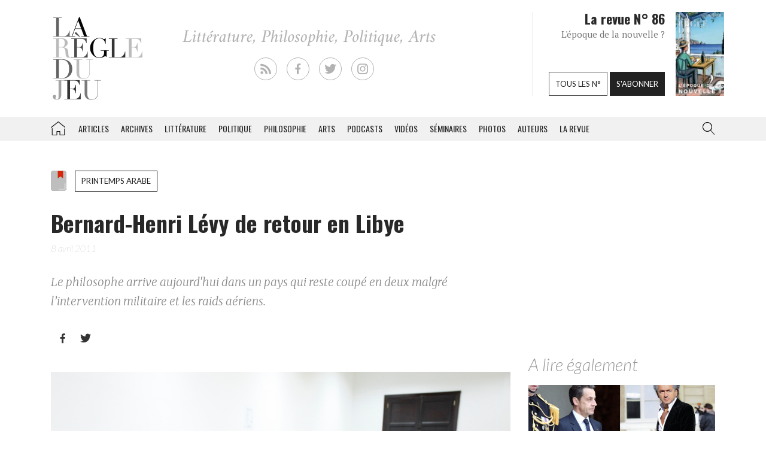

--- FILE ---
content_type: text/html; charset=UTF-8
request_url: https://laregledujeu.org/2011/04/08/5345/bernard-henri-levy-de-retour-en-libye/
body_size: 15893
content:
<!DOCTYPE html>
<html class="no-js" lang="">

<head>
	
		<script async src="//pagead2.googlesyndication.com/pagead/js/adsbygoogle.js"></script>

		<script>
			(adsbygoogle = window.adsbygoogle || []).push({
				google_ad_client: "ca-pub-8955396641542719",
				enable_page_level_ads: true
			});
		</script>
		<meta charset=utf-8>
	<meta http-equiv=X-UA-Compatible content="IE=edge">
	<meta name="viewport" content="width=device-width, initial-scale=1">
	<meta name="format-detection" content="telephone=no" />
	<!-- The above 3 meta tags *must* come first in the head; any other head content must come *after* these tags -->
	<title>
		La Rédaction, Bernard-Henri Lévy de retour en Libye - La Règle du Jeu - Littérature, Philosophie, Politique, Arts	</title>
	<link rel="profile" href="https://gmpg.org/xfn/11">
	<link rel="pingback" href="https://laregledujeu.org/xmlrpc.php" />
		<meta name='robots' content='index, follow, max-image-preview:large, max-snippet:-1, max-video-preview:-1' />

	<!-- This site is optimized with the Yoast SEO Premium plugin v24.5 (Yoast SEO v24.5) - https://yoast.com/wordpress/plugins/seo/ -->
	<meta name="description" content="Le philosophe arrive aujourd&#039;hui dans un pays qui reste coupé en deux malgré l’intervention militaire et les raids aériens." />
	<link rel="canonical" href="https://laregledujeu.org/2011/04/08/5345/bernard-henri-levy-de-retour-en-libye/" />
	<meta property="og:locale" content="fr_FR" />
	<meta property="og:type" content="article" />
	<meta property="og:title" content="Bernard-Henri Lévy de retour en Libye" />
	<meta property="og:description" content="Le philosophe arrive aujourd&#039;hui dans un pays qui reste coupé en deux malgré l’intervention militaire et les raids aériens." />
	<meta property="og:url" content="https://laregledujeu.org/2011/04/08/5345/bernard-henri-levy-de-retour-en-libye/" />
	<meta property="og:site_name" content="La Règle du Jeu" />
	<meta property="article:publisher" content="https://www.facebook.com/pages/La-r%c3%a8gle-du-jeu-Revue-RDJ/112920092069569" />
	<meta property="article:published_time" content="2011-04-08T11:11:08+00:00" />
	<meta property="article:modified_time" content="2015-08-12T14:22:14+00:00" />
	<meta property="og:image" content="https://laregledujeu.org/files/2011/04/BHL_Libye_CNT.jpg" />
	<meta property="og:image:width" content="800" />
	<meta property="og:image:height" content="533" />
	<meta property="og:image:type" content="image/jpeg" />
	<meta name="author" content="Redaction La Règle du Jeu" />
	<meta name="twitter:card" content="summary_large_image" />
	<meta name="twitter:creator" content="@laregledujeuorg" />
	<meta name="twitter:site" content="@laregledujeuorg" />
	<meta name="twitter:label1" content="Écrit par" />
	<meta name="twitter:data1" content="Redaction La Règle du Jeu" />
	<meta name="twitter:label2" content="Durée de lecture est." />
	<meta name="twitter:data2" content="2 minutes" />
	<script type="application/ld+json" class="yoast-schema-graph">{"@context":"https://schema.org","@graph":[{"@type":"WebPage","@id":"https://laregledujeu.org/2011/04/08/5345/bernard-henri-levy-de-retour-en-libye/","url":"https://laregledujeu.org/2011/04/08/5345/bernard-henri-levy-de-retour-en-libye/","name":"Bernard-Henri Lévy de retour en Libye","isPartOf":{"@id":"https://laregledujeu.org/#website"},"primaryImageOfPage":{"@id":"https://laregledujeu.org/2011/04/08/5345/bernard-henri-levy-de-retour-en-libye/#primaryimage"},"image":{"@id":"https://laregledujeu.org/2011/04/08/5345/bernard-henri-levy-de-retour-en-libye/#primaryimage"},"thumbnailUrl":"https://laregledujeu.org/files/2011/04/BHL_Libye_CNT.jpg","datePublished":"2011-04-08T11:11:08+00:00","dateModified":"2015-08-12T14:22:14+00:00","author":{"@id":"https://laregledujeu.org/#/schema/person/6fcb84b6d08b6a98b4635f804fdecb89"},"description":"Le philosophe arrive aujourd'hui dans un pays qui reste coupé en deux malgré l’intervention militaire et les raids aériens.","breadcrumb":{"@id":"https://laregledujeu.org/2011/04/08/5345/bernard-henri-levy-de-retour-en-libye/#breadcrumb"},"inLanguage":"fr-FR","potentialAction":[{"@type":"ReadAction","target":["https://laregledujeu.org/2011/04/08/5345/bernard-henri-levy-de-retour-en-libye/"]}]},{"@type":"ImageObject","inLanguage":"fr-FR","@id":"https://laregledujeu.org/2011/04/08/5345/bernard-henri-levy-de-retour-en-libye/#primaryimage","url":"https://laregledujeu.org/files/2011/04/BHL_Libye_CNT.jpg","contentUrl":"https://laregledujeu.org/files/2011/04/BHL_Libye_CNT.jpg","width":"800","height":"533","caption":"Réunion avec les membres du Conseil National de Transition, l'instance qui dirige la Révolution, dans l'ex-Palais de justice de Benghazi, pour discuter du soutien que la France peut apporter a la Libye libre."},{"@type":"BreadcrumbList","@id":"https://laregledujeu.org/2011/04/08/5345/bernard-henri-levy-de-retour-en-libye/#breadcrumb","itemListElement":[{"@type":"ListItem","position":1,"name":"Accueil","item":"https://laregledujeu.org/"},{"@type":"ListItem","position":2,"name":"Bernard-Henri Lévy de retour en Libye"}]},{"@type":"WebSite","@id":"https://laregledujeu.org/#website","url":"https://laregledujeu.org/","name":"La Règle du Jeu","description":"Littérature, Philosophie, Politique, Arts","potentialAction":[{"@type":"SearchAction","target":{"@type":"EntryPoint","urlTemplate":"https://laregledujeu.org/?s={search_term_string}"},"query-input":{"@type":"PropertyValueSpecification","valueRequired":true,"valueName":"search_term_string"}}],"inLanguage":"fr-FR"},{"@type":"Person","@id":"https://laregledujeu.org/#/schema/person/6fcb84b6d08b6a98b4635f804fdecb89","name":"Redaction La Règle du Jeu","image":{"@type":"ImageObject","inLanguage":"fr-FR","@id":"https://laregledujeu.org/#/schema/person/image/","url":"https://secure.gravatar.com/avatar/8a3bc76bb38684ecc3a174e014d82218?s=96&d=mm&r=g","contentUrl":"https://secure.gravatar.com/avatar/8a3bc76bb38684ecc3a174e014d82218?s=96&d=mm&r=g","caption":"Redaction La Règle du Jeu"},"url":"https://laregledujeu.org/author/mariadefranca/"}]}</script>
	<!-- / Yoast SEO Premium plugin. -->


<meta name="news_keywords" content="benghazi, bernard henri lévy, bhl, brega, cnt, france, kadhafi, libye, mahmoud djibril, obu, parisien, sarkozy" />
<meta name="original-source" content="https://laregledujeu.org/2011/04/08/5345/bernard-henri-levy-de-retour-en-libye/" />
<link rel='dns-prefetch' href='//code.jquery.com' />
<link rel='dns-prefetch' href='//cdnjs.cloudflare.com' />
<link rel="alternate" type="application/rss+xml" title="La Règle du Jeu &raquo; Flux" href="https://laregledujeu.org/feed/" />
<link rel="alternate" type="application/rss+xml" title="La Règle du Jeu &raquo; Flux des commentaires" href="https://laregledujeu.org/comments/feed/" />
<script type="text/javascript">
/* <![CDATA[ */
window._wpemojiSettings = {"baseUrl":"https:\/\/s.w.org\/images\/core\/emoji\/15.0.3\/72x72\/","ext":".png","svgUrl":"https:\/\/s.w.org\/images\/core\/emoji\/15.0.3\/svg\/","svgExt":".svg","source":{"concatemoji":"https:\/\/laregledujeu.org\/wp-includes\/js\/wp-emoji-release.min.js?ver=6.6"}};
/*! This file is auto-generated */
!function(i,n){var o,s,e;function c(e){try{var t={supportTests:e,timestamp:(new Date).valueOf()};sessionStorage.setItem(o,JSON.stringify(t))}catch(e){}}function p(e,t,n){e.clearRect(0,0,e.canvas.width,e.canvas.height),e.fillText(t,0,0);var t=new Uint32Array(e.getImageData(0,0,e.canvas.width,e.canvas.height).data),r=(e.clearRect(0,0,e.canvas.width,e.canvas.height),e.fillText(n,0,0),new Uint32Array(e.getImageData(0,0,e.canvas.width,e.canvas.height).data));return t.every(function(e,t){return e===r[t]})}function u(e,t,n){switch(t){case"flag":return n(e,"\ud83c\udff3\ufe0f\u200d\u26a7\ufe0f","\ud83c\udff3\ufe0f\u200b\u26a7\ufe0f")?!1:!n(e,"\ud83c\uddfa\ud83c\uddf3","\ud83c\uddfa\u200b\ud83c\uddf3")&&!n(e,"\ud83c\udff4\udb40\udc67\udb40\udc62\udb40\udc65\udb40\udc6e\udb40\udc67\udb40\udc7f","\ud83c\udff4\u200b\udb40\udc67\u200b\udb40\udc62\u200b\udb40\udc65\u200b\udb40\udc6e\u200b\udb40\udc67\u200b\udb40\udc7f");case"emoji":return!n(e,"\ud83d\udc26\u200d\u2b1b","\ud83d\udc26\u200b\u2b1b")}return!1}function f(e,t,n){var r="undefined"!=typeof WorkerGlobalScope&&self instanceof WorkerGlobalScope?new OffscreenCanvas(300,150):i.createElement("canvas"),a=r.getContext("2d",{willReadFrequently:!0}),o=(a.textBaseline="top",a.font="600 32px Arial",{});return e.forEach(function(e){o[e]=t(a,e,n)}),o}function t(e){var t=i.createElement("script");t.src=e,t.defer=!0,i.head.appendChild(t)}"undefined"!=typeof Promise&&(o="wpEmojiSettingsSupports",s=["flag","emoji"],n.supports={everything:!0,everythingExceptFlag:!0},e=new Promise(function(e){i.addEventListener("DOMContentLoaded",e,{once:!0})}),new Promise(function(t){var n=function(){try{var e=JSON.parse(sessionStorage.getItem(o));if("object"==typeof e&&"number"==typeof e.timestamp&&(new Date).valueOf()<e.timestamp+604800&&"object"==typeof e.supportTests)return e.supportTests}catch(e){}return null}();if(!n){if("undefined"!=typeof Worker&&"undefined"!=typeof OffscreenCanvas&&"undefined"!=typeof URL&&URL.createObjectURL&&"undefined"!=typeof Blob)try{var e="postMessage("+f.toString()+"("+[JSON.stringify(s),u.toString(),p.toString()].join(",")+"));",r=new Blob([e],{type:"text/javascript"}),a=new Worker(URL.createObjectURL(r),{name:"wpTestEmojiSupports"});return void(a.onmessage=function(e){c(n=e.data),a.terminate(),t(n)})}catch(e){}c(n=f(s,u,p))}t(n)}).then(function(e){for(var t in e)n.supports[t]=e[t],n.supports.everything=n.supports.everything&&n.supports[t],"flag"!==t&&(n.supports.everythingExceptFlag=n.supports.everythingExceptFlag&&n.supports[t]);n.supports.everythingExceptFlag=n.supports.everythingExceptFlag&&!n.supports.flag,n.DOMReady=!1,n.readyCallback=function(){n.DOMReady=!0}}).then(function(){return e}).then(function(){var e;n.supports.everything||(n.readyCallback(),(e=n.source||{}).concatemoji?t(e.concatemoji):e.wpemoji&&e.twemoji&&(t(e.twemoji),t(e.wpemoji)))}))}((window,document),window._wpemojiSettings);
/* ]]> */
</script>
<style id='wp-emoji-styles-inline-css' type='text/css'>

	img.wp-smiley, img.emoji {
		display: inline !important;
		border: none !important;
		box-shadow: none !important;
		height: 1em !important;
		width: 1em !important;
		margin: 0 0.07em !important;
		vertical-align: -0.1em !important;
		background: none !important;
		padding: 0 !important;
	}
</style>
<link rel='stylesheet' id='wp-block-library-css' href='https://laregledujeu.org/wp-includes/css/dist/block-library/style.min.css?ver=6.6' type='text/css' media='all' />
<style id='classic-theme-styles-inline-css' type='text/css'>
/*! This file is auto-generated */
.wp-block-button__link{color:#fff;background-color:#32373c;border-radius:9999px;box-shadow:none;text-decoration:none;padding:calc(.667em + 2px) calc(1.333em + 2px);font-size:1.125em}.wp-block-file__button{background:#32373c;color:#fff;text-decoration:none}
</style>
<style id='global-styles-inline-css' type='text/css'>
:root{--wp--preset--aspect-ratio--square: 1;--wp--preset--aspect-ratio--4-3: 4/3;--wp--preset--aspect-ratio--3-4: 3/4;--wp--preset--aspect-ratio--3-2: 3/2;--wp--preset--aspect-ratio--2-3: 2/3;--wp--preset--aspect-ratio--16-9: 16/9;--wp--preset--aspect-ratio--9-16: 9/16;--wp--preset--color--black: #000000;--wp--preset--color--cyan-bluish-gray: #abb8c3;--wp--preset--color--white: #ffffff;--wp--preset--color--pale-pink: #f78da7;--wp--preset--color--vivid-red: #cf2e2e;--wp--preset--color--luminous-vivid-orange: #ff6900;--wp--preset--color--luminous-vivid-amber: #fcb900;--wp--preset--color--light-green-cyan: #7bdcb5;--wp--preset--color--vivid-green-cyan: #00d084;--wp--preset--color--pale-cyan-blue: #8ed1fc;--wp--preset--color--vivid-cyan-blue: #0693e3;--wp--preset--color--vivid-purple: #9b51e0;--wp--preset--gradient--vivid-cyan-blue-to-vivid-purple: linear-gradient(135deg,rgba(6,147,227,1) 0%,rgb(155,81,224) 100%);--wp--preset--gradient--light-green-cyan-to-vivid-green-cyan: linear-gradient(135deg,rgb(122,220,180) 0%,rgb(0,208,130) 100%);--wp--preset--gradient--luminous-vivid-amber-to-luminous-vivid-orange: linear-gradient(135deg,rgba(252,185,0,1) 0%,rgba(255,105,0,1) 100%);--wp--preset--gradient--luminous-vivid-orange-to-vivid-red: linear-gradient(135deg,rgba(255,105,0,1) 0%,rgb(207,46,46) 100%);--wp--preset--gradient--very-light-gray-to-cyan-bluish-gray: linear-gradient(135deg,rgb(238,238,238) 0%,rgb(169,184,195) 100%);--wp--preset--gradient--cool-to-warm-spectrum: linear-gradient(135deg,rgb(74,234,220) 0%,rgb(151,120,209) 20%,rgb(207,42,186) 40%,rgb(238,44,130) 60%,rgb(251,105,98) 80%,rgb(254,248,76) 100%);--wp--preset--gradient--blush-light-purple: linear-gradient(135deg,rgb(255,206,236) 0%,rgb(152,150,240) 100%);--wp--preset--gradient--blush-bordeaux: linear-gradient(135deg,rgb(254,205,165) 0%,rgb(254,45,45) 50%,rgb(107,0,62) 100%);--wp--preset--gradient--luminous-dusk: linear-gradient(135deg,rgb(255,203,112) 0%,rgb(199,81,192) 50%,rgb(65,88,208) 100%);--wp--preset--gradient--pale-ocean: linear-gradient(135deg,rgb(255,245,203) 0%,rgb(182,227,212) 50%,rgb(51,167,181) 100%);--wp--preset--gradient--electric-grass: linear-gradient(135deg,rgb(202,248,128) 0%,rgb(113,206,126) 100%);--wp--preset--gradient--midnight: linear-gradient(135deg,rgb(2,3,129) 0%,rgb(40,116,252) 100%);--wp--preset--font-size--small: 13px;--wp--preset--font-size--medium: 20px;--wp--preset--font-size--large: 36px;--wp--preset--font-size--x-large: 42px;--wp--preset--spacing--20: 0.44rem;--wp--preset--spacing--30: 0.67rem;--wp--preset--spacing--40: 1rem;--wp--preset--spacing--50: 1.5rem;--wp--preset--spacing--60: 2.25rem;--wp--preset--spacing--70: 3.38rem;--wp--preset--spacing--80: 5.06rem;--wp--preset--shadow--natural: 6px 6px 9px rgba(0, 0, 0, 0.2);--wp--preset--shadow--deep: 12px 12px 50px rgba(0, 0, 0, 0.4);--wp--preset--shadow--sharp: 6px 6px 0px rgba(0, 0, 0, 0.2);--wp--preset--shadow--outlined: 6px 6px 0px -3px rgba(255, 255, 255, 1), 6px 6px rgba(0, 0, 0, 1);--wp--preset--shadow--crisp: 6px 6px 0px rgba(0, 0, 0, 1);}:where(.is-layout-flex){gap: 0.5em;}:where(.is-layout-grid){gap: 0.5em;}body .is-layout-flex{display: flex;}.is-layout-flex{flex-wrap: wrap;align-items: center;}.is-layout-flex > :is(*, div){margin: 0;}body .is-layout-grid{display: grid;}.is-layout-grid > :is(*, div){margin: 0;}:where(.wp-block-columns.is-layout-flex){gap: 2em;}:where(.wp-block-columns.is-layout-grid){gap: 2em;}:where(.wp-block-post-template.is-layout-flex){gap: 1.25em;}:where(.wp-block-post-template.is-layout-grid){gap: 1.25em;}.has-black-color{color: var(--wp--preset--color--black) !important;}.has-cyan-bluish-gray-color{color: var(--wp--preset--color--cyan-bluish-gray) !important;}.has-white-color{color: var(--wp--preset--color--white) !important;}.has-pale-pink-color{color: var(--wp--preset--color--pale-pink) !important;}.has-vivid-red-color{color: var(--wp--preset--color--vivid-red) !important;}.has-luminous-vivid-orange-color{color: var(--wp--preset--color--luminous-vivid-orange) !important;}.has-luminous-vivid-amber-color{color: var(--wp--preset--color--luminous-vivid-amber) !important;}.has-light-green-cyan-color{color: var(--wp--preset--color--light-green-cyan) !important;}.has-vivid-green-cyan-color{color: var(--wp--preset--color--vivid-green-cyan) !important;}.has-pale-cyan-blue-color{color: var(--wp--preset--color--pale-cyan-blue) !important;}.has-vivid-cyan-blue-color{color: var(--wp--preset--color--vivid-cyan-blue) !important;}.has-vivid-purple-color{color: var(--wp--preset--color--vivid-purple) !important;}.has-black-background-color{background-color: var(--wp--preset--color--black) !important;}.has-cyan-bluish-gray-background-color{background-color: var(--wp--preset--color--cyan-bluish-gray) !important;}.has-white-background-color{background-color: var(--wp--preset--color--white) !important;}.has-pale-pink-background-color{background-color: var(--wp--preset--color--pale-pink) !important;}.has-vivid-red-background-color{background-color: var(--wp--preset--color--vivid-red) !important;}.has-luminous-vivid-orange-background-color{background-color: var(--wp--preset--color--luminous-vivid-orange) !important;}.has-luminous-vivid-amber-background-color{background-color: var(--wp--preset--color--luminous-vivid-amber) !important;}.has-light-green-cyan-background-color{background-color: var(--wp--preset--color--light-green-cyan) !important;}.has-vivid-green-cyan-background-color{background-color: var(--wp--preset--color--vivid-green-cyan) !important;}.has-pale-cyan-blue-background-color{background-color: var(--wp--preset--color--pale-cyan-blue) !important;}.has-vivid-cyan-blue-background-color{background-color: var(--wp--preset--color--vivid-cyan-blue) !important;}.has-vivid-purple-background-color{background-color: var(--wp--preset--color--vivid-purple) !important;}.has-black-border-color{border-color: var(--wp--preset--color--black) !important;}.has-cyan-bluish-gray-border-color{border-color: var(--wp--preset--color--cyan-bluish-gray) !important;}.has-white-border-color{border-color: var(--wp--preset--color--white) !important;}.has-pale-pink-border-color{border-color: var(--wp--preset--color--pale-pink) !important;}.has-vivid-red-border-color{border-color: var(--wp--preset--color--vivid-red) !important;}.has-luminous-vivid-orange-border-color{border-color: var(--wp--preset--color--luminous-vivid-orange) !important;}.has-luminous-vivid-amber-border-color{border-color: var(--wp--preset--color--luminous-vivid-amber) !important;}.has-light-green-cyan-border-color{border-color: var(--wp--preset--color--light-green-cyan) !important;}.has-vivid-green-cyan-border-color{border-color: var(--wp--preset--color--vivid-green-cyan) !important;}.has-pale-cyan-blue-border-color{border-color: var(--wp--preset--color--pale-cyan-blue) !important;}.has-vivid-cyan-blue-border-color{border-color: var(--wp--preset--color--vivid-cyan-blue) !important;}.has-vivid-purple-border-color{border-color: var(--wp--preset--color--vivid-purple) !important;}.has-vivid-cyan-blue-to-vivid-purple-gradient-background{background: var(--wp--preset--gradient--vivid-cyan-blue-to-vivid-purple) !important;}.has-light-green-cyan-to-vivid-green-cyan-gradient-background{background: var(--wp--preset--gradient--light-green-cyan-to-vivid-green-cyan) !important;}.has-luminous-vivid-amber-to-luminous-vivid-orange-gradient-background{background: var(--wp--preset--gradient--luminous-vivid-amber-to-luminous-vivid-orange) !important;}.has-luminous-vivid-orange-to-vivid-red-gradient-background{background: var(--wp--preset--gradient--luminous-vivid-orange-to-vivid-red) !important;}.has-very-light-gray-to-cyan-bluish-gray-gradient-background{background: var(--wp--preset--gradient--very-light-gray-to-cyan-bluish-gray) !important;}.has-cool-to-warm-spectrum-gradient-background{background: var(--wp--preset--gradient--cool-to-warm-spectrum) !important;}.has-blush-light-purple-gradient-background{background: var(--wp--preset--gradient--blush-light-purple) !important;}.has-blush-bordeaux-gradient-background{background: var(--wp--preset--gradient--blush-bordeaux) !important;}.has-luminous-dusk-gradient-background{background: var(--wp--preset--gradient--luminous-dusk) !important;}.has-pale-ocean-gradient-background{background: var(--wp--preset--gradient--pale-ocean) !important;}.has-electric-grass-gradient-background{background: var(--wp--preset--gradient--electric-grass) !important;}.has-midnight-gradient-background{background: var(--wp--preset--gradient--midnight) !important;}.has-small-font-size{font-size: var(--wp--preset--font-size--small) !important;}.has-medium-font-size{font-size: var(--wp--preset--font-size--medium) !important;}.has-large-font-size{font-size: var(--wp--preset--font-size--large) !important;}.has-x-large-font-size{font-size: var(--wp--preset--font-size--x-large) !important;}
:where(.wp-block-post-template.is-layout-flex){gap: 1.25em;}:where(.wp-block-post-template.is-layout-grid){gap: 1.25em;}
:where(.wp-block-columns.is-layout-flex){gap: 2em;}:where(.wp-block-columns.is-layout-grid){gap: 2em;}
:root :where(.wp-block-pullquote){font-size: 1.5em;line-height: 1.6;}
</style>
<link rel='stylesheet' id='contact-form-7-css' href='https://laregledujeu.org/wp-content/plugins/contact-form-7/includes/css/styles.css?ver=6.0.4' type='text/css' media='all' />
<link rel='stylesheet' id='dashicons-css' href='https://laregledujeu.org/wp-includes/css/dashicons.min.css?ver=6.6' type='text/css' media='all' />
<link rel='stylesheet' id='rdj-style-css' href='https://laregledujeu.org/wp-content/themes/rdjv3/style.css?ver=4.02' type='text/css' media='all' />
<link rel='stylesheet' id='font-awesome-css' href='//cdnjs.cloudflare.com/ajax/libs/font-awesome/5.10.2/css/all.min.css?ver=6.6' type='text/css' media='all' />
<link rel='stylesheet' id='new-royalslider-core-css-css' href='https://laregledujeu.org/wp-content/plugins/new-royalslider/lib/royalslider/royalslider.css?ver=3.4.1' type='text/css' media='all' />
<link rel='stylesheet' id='rsUni-css-css' href='https://laregledujeu.org/wp-content/plugins/new-royalslider/lib/royalslider/skins/universal/rs-universal.css?ver=3.4.1' type='text/css' media='all' />
<link rel='stylesheet' id='visible_nearby_zoom-css-css' href='https://laregledujeu.org/wp-content/plugins/new-royalslider/lib/royalslider/templates-css/rs-visible-nearby-zoom.css?ver=3.4.1' type='text/css' media='all' />
<link rel='stylesheet' id='__EPYT__style-css' href='https://laregledujeu.org/wp-content/plugins/youtube-embed-plus/styles/ytprefs.min.css?ver=14.2.1.3' type='text/css' media='all' />
<style id='__EPYT__style-inline-css' type='text/css'>

                .epyt-gallery-thumb {
                        width: 33.333%;
                }
                
</style>
<script type="text/javascript" src="https://code.jquery.com/jquery-latest.min.js?ver=6.6" id="jquery-js"></script>
<script type="text/javascript" src="https://laregledujeu.org/wp-content/themes/rdjv3/bootstrap/assets/javascripts/bootstrap.min.js?ver=6.6" id="bootstrap-min-js"></script>
<script type="text/javascript" id="__ytprefs__-js-extra">
/* <![CDATA[ */
var _EPYT_ = {"ajaxurl":"https:\/\/laregledujeu.org\/wp-admin\/admin-ajax.php","security":"a5a835bf75","gallery_scrolloffset":"20","eppathtoscripts":"https:\/\/laregledujeu.org\/wp-content\/plugins\/youtube-embed-plus\/scripts\/","eppath":"https:\/\/laregledujeu.org\/wp-content\/plugins\/youtube-embed-plus\/","epresponsiveselector":"[\"iframe.__youtube_prefs_widget__\"]","epdovol":"1","version":"14.2.1.3","evselector":"iframe.__youtube_prefs__[src], iframe[src*=\"youtube.com\/embed\/\"], iframe[src*=\"youtube-nocookie.com\/embed\/\"]","ajax_compat":"","maxres_facade":"eager","ytapi_load":"light","pause_others":"","stopMobileBuffer":"1","facade_mode":"","not_live_on_channel":"","vi_active":"","vi_js_posttypes":[]};
/* ]]> */
</script>
<script type="text/javascript" src="https://laregledujeu.org/wp-content/plugins/youtube-embed-plus/scripts/ytprefs.min.js?ver=14.2.1.3" id="__ytprefs__-js"></script>
<link rel="https://api.w.org/" href="https://laregledujeu.org/wp-json/" /><link rel="alternate" title="JSON" type="application/json" href="https://laregledujeu.org/wp-json/wp/v2/posts/5345" /><link rel="EditURI" type="application/rsd+xml" title="RSD" href="https://laregledujeu.org/xmlrpc.php?rsd" />
<link rel='shortlink' href='https://laregledujeu.org/?p=5345' />
<link rel="alternate" title="oEmbed (JSON)" type="application/json+oembed" href="https://laregledujeu.org/wp-json/oembed/1.0/embed?url=https%3A%2F%2Flaregledujeu.org%2F2011%2F04%2F08%2F5345%2Fbernard-henri-levy-de-retour-en-libye%2F" />
<script type="text/javascript" src="https://laregledujeu.org/wp-content/plugins/si-captcha-for-wordpress/captcha/si_captcha.js?ver=1769430438"></script>
<!-- begin SI CAPTCHA Anti-Spam - login/register form style -->
<style type="text/css">
.si_captcha_small { width:175px; height:45px; padding-top:10px; padding-bottom:10px; }
.si_captcha_large { width:250px; height:60px; padding-top:10px; padding-bottom:10px; }
img#si_image_com { border-style:none; margin:0; padding-right:5px; float:left; }
img#si_image_reg { border-style:none; margin:0; padding-right:5px; float:left; }
img#si_image_log { border-style:none; margin:0; padding-right:5px; float:left; }
img#si_image_side_login { border-style:none; margin:0; padding-right:5px; float:left; }
img#si_image_checkout { border-style:none; margin:0; padding-right:5px; float:left; }
img#si_image_jetpack { border-style:none; margin:0; padding-right:5px; float:left; }
img#si_image_bbpress_topic { border-style:none; margin:0; padding-right:5px; float:left; }
.si_captcha_refresh { border-style:none; margin:0; vertical-align:bottom; }
div#si_captcha_input { display:block; padding-top:15px; padding-bottom:5px; }
label#si_captcha_code_label { margin:0; }
input#si_captcha_code_input { width:65px; }
p#si_captcha_code_p { clear: left; padding-top:10px; }
.si-captcha-jetpack-error { color:#DC3232; }
</style>
<!-- end SI CAPTCHA Anti-Spam - login/register form style -->
			<script>
			(function(i, s, o, g, r, a, m) {
				i['GoogleAnalyticsObject'] = r;
				i[r] = i[r] || function() {
					(i[r].q = i[r].q || []).push(arguments)
				}, i[r].l = 1 * new Date();
				a = s.createElement(o),
					m = s.getElementsByTagName(o)[0];
				a.async = 1;
				a.src = g;
				m.parentNode.insertBefore(a, m)
			})(window, document, 'script', '//www.google-analytics.com/analytics.js', 'ga');

			ga('create', 'UA-91104-21', 'auto');
			ga('send', 'pageview');
		</script>

	</head>

<body class="post-template-default single single-post postid-5345 single-format-standard post-bernard-henri-levy-de-retour-en-libye rdjv3 blog-1 topic_archive">
	<div id="pagewrap">
		<div id="page-body" class="container-fluid row">
			<header class="top container-fluid row">
				<div id="header-top-area" class="hidden-xs container">
					<div class="col-md-3">
						<a href="/" id="logo" class="left"></a>
					</div>
					<div class="">
						<ul id="social_links">
  <li><a class="rss" href="/feed/" target="_blank"></a></li>
  <li><a class="facebook" href="https://fr-fr.facebook.com/pages/La-regle-du-jeu-Revue-RDJ/112920092069569" target="_blank"></a></li>
  <li><a class="twitter" href="https://twitter.com/laregledujeuorg" target="_blank"></a></li>
  <li><a class="instagram" href="https://www.instagram.com/revuelaregledujeu/?hl=fr" target="_blank"></a></li>
</ul>

											</div>
					<div id="teaser" class="hidden-sm">
						<div class="col-right">
							<figure>
								<a href='https://laregledujeu.org/revue/n-86/'><span style='display: inline-block; margin-left: 0px; margin-top: -1.276617954071px;'><img width="81" height="143" src="https://laregledujeu.org/files/2025/09/la-regle-du-jeu-numero-86-le-retour-de-la-nouvelle-couverture.jpg" class="attachment-81x999 size-81x999 wp-post-image" alt="Couverture du N°85 de La Règle du jeu." decoding="async" srcset="https://laregledujeu.org/files/2025/09/la-regle-du-jeu-numero-86-le-retour-de-la-nouvelle-couverture.jpg 958w, https://laregledujeu.org/files/2025/09/la-regle-du-jeu-numero-86-le-retour-de-la-nouvelle-couverture-170x300.jpg 170w, https://laregledujeu.org/files/2025/09/la-regle-du-jeu-numero-86-le-retour-de-la-nouvelle-couverture-582x1024.jpg 582w, https://laregledujeu.org/files/2025/09/la-regle-du-jeu-numero-86-le-retour-de-la-nouvelle-couverture-85x150.jpg 85w, https://laregledujeu.org/files/2025/09/la-regle-du-jeu-numero-86-le-retour-de-la-nouvelle-couverture-768x1352.jpg 768w, https://laregledujeu.org/files/2025/09/la-regle-du-jeu-numero-86-le-retour-de-la-nouvelle-couverture-873x1536.jpg 873w, https://laregledujeu.org/files/2025/09/la-regle-du-jeu-numero-86-le-retour-de-la-nouvelle-couverture-840x1478.jpg 840w, https://laregledujeu.org/files/2025/09/la-regle-du-jeu-numero-86-le-retour-de-la-nouvelle-couverture-620x1091.jpg 620w, https://laregledujeu.org/files/2025/09/la-regle-du-jeu-numero-86-le-retour-de-la-nouvelle-couverture-420x739.jpg 420w" sizes="(max-width: 81px) 100vw, 81px" /></span></a>							</figure>
						</div>
						<div class="col-left" style="position: relative;">
							<h1>La revue N° 86</h1>
							<h2>L'époque de la nouvelle ?</h2>
							<div class="bottom-buttons">
								<a href="/tous-les-numeros/" class="rdj-btn rdj-btn-white rdj-btn-margin">Tous les n°</a>
								<a href="/boutique/abonnement/" class="rdj-btn rdj-btn-black">S'abonner</a>
							</div>
						</div>
					</div><!-- #teaser -->
				</div>
			</header>
			<script>
var el = document.getElementById('input.search-field');
if (el != null) {
	function blurInput() {
		window.scrollTo(0, 0);
	}
	el.addEventListener('blur', blurInput, false);
}
</script>
<nav id="top-menu" class="navbar navbar-default" data-spy="affix" data-offset-top="192">
	<div class="container"> 
		<!-- Brand and toggle get grouped for better mobile display -->
		<div class="navbar-header">
			<button type="button" class="navbar-toggle" data-toggle="collapse" data-target=".navbar-collapse">
				<span class="icon-bar"></span>
				<span class="icon-bar"></span>
				<span class="icon-bar"></span>
			</button>
			<a class="navbar-brand visible-xs" href="/"></a>
		</div><!-- /.navbar-header --> 
		
		<!-- Collect the nav links, forms, and other content for toggling -->
		<div class="collapse navbar-collapse" id="rdj-collapsible-menu">
			<div id="search-module-xs" class="visible-xs">
				<div class="search-embed">
	<form role="search" method="get" class="search-form form-inline" action="/">
		<div class="form-group">
			<select name="post_type" class="form-control search-post-type">
				<option value="post">Les articles</option>
				<option value="video">Les vidéos</option>
				<option value="seminary">Les séminaires</option>
				<option value="gallery">Les galeries</option>
				<option value="contributor">Les auteurs</option>
				<option value="issue">Les n° de la revue</option>
				<option value="all" selected="selected">Tous les contenus</option>
				<option value="arrabal">Le blog d'Arrabal</option>
			</select>
		</div>
		<div class="form-group input-group"> 
			<input type="text" class="form-control search-field" aria-label="..." placeholder="Rechercher dans la RDJ" value="" name="s" title="Rechercher">
			<span class="input-group-btn">
				<button type="submit" class="search-submit btn btn-default">Rechercher</button>
			</span> 
		</div>
	</form>
</div>			</div>
			<ul class="nav navbar-nav">
				<li id='menu-item-menu-item-21436' class='home menu-item menu-item-type-post_type menu-item-object-page current-menu-item page_item page-item- current_page_item menu-item-menu-item-21436'><a href='https://laregledujeu.org/'>La Règle du jeu – Littérature, Philosophie, Politique, Arts</a></li><li id='menu-item-menu-item-36229' class='menu-item menu-item-type-post_type menu-item-object-page current-menu-item page_item page-item- current_page_item menu-item-menu-item-36229'><a href='https://laregledujeu.org/articles/'>Articles</a></li><li id='menu-item-menu-item-22955' class='menu-item menu-item-type-post_type menu-item-object-page current-menu-item page_item page-item- current_page_item menu-item-menu-item-22955'><a href='https://laregledujeu.org/categorie/dossiers/archives-revue/'>Archives</a></li><li id='menu-item-menu-item-27294' class='menu-item menu-item-type-post_type menu-item-object-page current-menu-item page_item page-item- current_page_item menu-item-menu-item-27294'><a href='https://laregledujeu.org/categorie/litterature/'>Littérature</a></li><li id='menu-item-menu-item-27296' class='menu-item menu-item-type-post_type menu-item-object-page current-menu-item page_item page-item- current_page_item menu-item-menu-item-27296'><a href='https://laregledujeu.org/categorie/Politique/'>Politique</a></li><li id='menu-item-menu-item-27295' class='menu-item menu-item-type-post_type menu-item-object-page current-menu-item page_item page-item- current_page_item menu-item-menu-item-27295'><a href='https://laregledujeu.org/categorie/philosophie/'>Philosophie</a></li><li id='menu-item-menu-item-29378' class='menu-item menu-item-type-post_type menu-item-object-page current-menu-item page_item page-item- current_page_item menu-item-menu-item-29378'><a href='https://laregledujeu.org/categorie/art/'>Arts</a></li><li id='menu-item-menu-item-36230' class='menu-item menu-item-type-post_type menu-item-object-page current-menu-item page_item page-item- current_page_item menu-item-menu-item-36230'><a href='https://laregledujeu.org/podcasts/'>Podcasts</a></li><li id='menu-item-menu-item-22302' class='menu-item menu-item-type-post_type menu-item-object-page current-menu-item page_item page-item- current_page_item menu-item-menu-item-22302'><a href='https://laregledujeu.org/tele-rdj/'>Vidéos</a></li><li id='menu-item-menu-item-22354' class='menu-item menu-item-type-post_type menu-item-object-page current-menu-item page_item page-item- current_page_item menu-item-menu-item-22354'><a href='/les-seminaires/'>Séminaires</a></li><li id='menu-item-menu-item-27737' class='menu-item menu-item-type-post_type menu-item-object-page current-menu-item page_item page-item- current_page_item menu-item-menu-item-27737'><a href='https://laregledujeu.org/imagoscope/'>Photos</a></li><li id='menu-item-menu-item-22269' class='menu-item menu-item-type-post_type menu-item-object-page current-menu-item page_item page-item- current_page_item menu-item-menu-item-22269'><a href='https://laregledujeu.org/auteurs/'>Auteurs</a></li><li id='menu-item-menu-item-45658' class='menu-item menu-item-type-post_type menu-item-object-page current-menu-item page_item page-item- current_page_item menu-item-menu-item-45658'><a href='https://laregledujeu.org/la-regle-du-jeu/'>La revue</a></li>			</ul>

			<ul class="nav navbar-nav navbar-right hidden-xs">
				<li><a class="bar-search-toogle-link collapsed" role="button" data-toggle="collapse" href="#search-module" aria-expanded="true" aria-controls="search-module"></a></li>
			</ul>
		</div><!-- /.navbar-collapse --> 
		
		<div id="search-module" class="collapse container hidden-xs">
			<div class="search-embed">
	<form role="search" method="get" class="search-form form-inline" action="/">
		<div class="form-group">
			<select name="post_type" class="form-control search-post-type">
				<option value="post">Les articles</option>
				<option value="video">Les vidéos</option>
				<option value="seminary">Les séminaires</option>
				<option value="gallery">Les galeries</option>
				<option value="contributor">Les auteurs</option>
				<option value="issue">Les n° de la revue</option>
				<option value="all" selected="selected">Tous les contenus</option>
				<option value="arrabal">Le blog d'Arrabal</option>
			</select>
		</div>
		<div class="form-group input-group"> 
			<input type="text" class="form-control search-field" aria-label="..." placeholder="Rechercher dans la RDJ" value="" name="s" title="Rechercher">
			<span class="input-group-btn">
				<button type="submit" class="search-submit btn btn-default">Rechercher</button>
			</span> 
		</div>
	</form>
</div>		</div>

	</div><!-- /.container-fluid --> 
</nav>
<script>
$(document).ready(function () {
	$(".navbar-toggle").on("click", function () {
		$(this).toggleClass("active");
	});
});
</script><div id="content" class="container">
	<div id="main" class="col-md-42">
			<div class="post-5345 post type-post status-publish format-standard has-post-thumbnail hentry category-non-classe category-dossiers category-news category-Politique category-printemps-arabe-dossiers tag-benghazi tag-bernard-henri-levy tag-bhl tag-brega tag-cnt tag-france tag-kadhafi tag-libye tag-mahmoud-djibril tag-obu tag-parisien tag-sarkozy" id="post-5345">
				<article class="single">
					<header class="post-info">
						 												<div class="heading">
														<div class="topic-header">
		<a href="/categorie/dossiers/printemps-arabe-dossiers">
        	<div class="folder-icon"></div>
        </a>
   		<a href="/categorie/dossiers/printemps-arabe-dossiers" class="rdj-button">Printemps arabe</a>
	</div>

							<h1>Bernard-Henri Lévy de retour en Libye</h1>
							                            <p class="date-info">8 avril 2011</p>
							<div class="lead">
								
<p>Le philosophe arrive aujourd'hui dans un pays qui reste coupé en deux malgré l’intervention militaire et les raids aériens.</p><ul class="share_links compact">
	<li><a href="https://www.facebook.com/sharer/sharer.php?u=https://laregledujeu.org/2011/04/08/5345/bernard-henri-levy-de-retour-en-libye/" class="facebook" title="Share via Facebook" target="_blank">&#xf305;</a></li>
	<li><a href="https://twitter.com/share?url=https://laregledujeu.org/2011/04/08/5345/bernard-henri-levy-de-retour-en-libye//&#038;text=Bernard-Henri Lévy de retour en Libye" class="twitter" title="Share via Twitter" target="_blank">&#xf301;</a></li>
</ul>							 </div>
						</div>
							
					</header>
                    							<figure class="featured-image">
								<img width="800" height="533" src="https://laregledujeu.org/files/2011/04/BHL_Libye_CNT.jpg" class="img-responsive wp-post-image" alt="Réunion avec les membres du Conseil National de Transition, l&#039;instance qui dirige la Révolution, dans l&#039;ex-Palais de justice de Benghazi, pour discuter du soutien que la France peut apporter a la Libye libre." decoding="async" fetchpriority="high" srcset="https://laregledujeu.org/files/2011/04/BHL_Libye_CNT.jpg 800w, https://laregledujeu.org/files/2011/04/BHL_Libye_CNT-150x99.jpg 150w, https://laregledujeu.org/files/2011/04/BHL_Libye_CNT-300x199.jpg 300w, https://laregledujeu.org/files/2011/04/BHL_Libye_CNT-620x413.jpg 620w" sizes="(max-width: 800px) 100vw, 800px" />										<figcaption>
											Réunion avec les membres du Conseil National de Transition, l'instance qui dirige la Révolution, dans l'ex-Palais de justice de Benghazi, pour discuter du soutien que la France peut apporter a la Libye libre.										</figcaption>
																							</figure> 

												
                    					<div class="entry">               
						<p>LE PARISIEN 08 Avril 2011 — Il avait promis à ses amis libyens de revenir dès que la situation le permettrait. Ce sera bientôt chose faite. Selon nos informations, le philosophe Bernard-Henri Lévy s’envole aujourd’hui pour Benghazi, fief de la rébellion, où il s’était déjà rendu début mars. Il sera accueilli par le président du Conseil national libyen Mahmoud Djibril.</p>
<p>Même si la personnalité de BHL agace parfois en France, du côté des insurgés libyens, il est considéré comme un de ceux qui a tiré la sonnette d’alarme en premier. « Nous avions besoin de voix fortes lorsque les chars de Kadhafi fonçaient sur la ville, témoigne Ali Zeidan, un des émissaires de l’opposition. La France a reconnu le Conseil alors que beaucoup d’autres sont restés passifs, cela nous a donné de la légitimité et du poids. C’est grâce à elle que l’intervention militaire internationale a pu être déclenchée. On se souviendra de ceux qui nous ont aidés à ce moment-là. »<br />
BHL, qui a prévenu Nicolas Sarkozy de son voyage, devrait également se rendre à Brega, ville pétrolière où les combats se poursuivent. Hier, un raid de l’Otan a tué par erreur deux rebelles, fait une dizaine de blessés et détruit trois chars dans cette région désertique sans cesse gagnée puis reperdue par les deux camps. Selon des sources hospitalières, des avions de la coalition ont ouvert le feu à plusieurs reprises sur des chars positionnés à l’entrée de la ville.</p>
<p><strong>Les insurgés n’avancent plus</strong></p>
<p>Plus à l’ouest, la situation humanitaire à Misrata, troisième ville du pays (300 000 habitants), bombardée depuis un mois et demi par les kadhafistes devient chaque jour plus préoccupante. « Combien y a-t-il de morts et de blessés? Nous n’avons pas beaucoup d’informations sur le sujet, confie un diplomate français. Mais il faut une aide médicale d’urgence, de l’eau et de la nourriture. » BHL arrive aujourd’hui dans un pays qui reste coupé en deux malgré l’intervention militaire et les raids aériens. Mal équipés, désorganisés, les insurgés ne progressent plus. Hier, le général Carter Ham, commandant des forces américaines pour l’Afrique, s’est montré pessimiste sur leur capacité à marcher sur Tripoli. Il y a une « faible probabilité » pour que cela se produise, a-t-il reconnu lors d’une audition au Sénat.</p>
<div class="clear">
		
	<div class="taglist"><span class="titre">Thèmes</span> <a href="https://laregledujeu.org/mot/benghazi/" rel="tag">Benghazi</a> <a href="https://laregledujeu.org/mot/bernard-henri-levy/" rel="tag">Bernard Henri Lévy</a> <a href="https://laregledujeu.org/mot/bhl/" rel="tag">BHL</a> <a href="https://laregledujeu.org/mot/brega/" rel="tag">Brega</a> <a href="https://laregledujeu.org/mot/cnt/" rel="tag">CNT</a> <a href="https://laregledujeu.org/mot/france/" rel="tag">France</a> <a href="https://laregledujeu.org/mot/kadhafi/" rel="tag">Kadhafi</a> <a href="https://laregledujeu.org/mot/libye/" rel="tag">Libye</a> <a href="https://laregledujeu.org/mot/mahmoud-djibril/" rel="tag">Mahmoud Djibril</a> <a href="https://laregledujeu.org/mot/obu/" rel="tag">OBU</a> <a href="https://laregledujeu.org/mot/parisien/" rel="tag">Parisien</a> <a href="https://laregledujeu.org/mot/sarkozy/" rel="tag">Sarkozy</a></div></div>	
					</div>
				</article>
			</div><!-- #post -->
					</div><!-- #main -->
		<div id="sidebar" class="col-md-18 hidden-xs hidden-sm">
				<div class="column1 col-sm-30 col-md-60">
    		</div>
	<div class="google-adsense m-y-2" style="clear: both;">
	<script async src="//pagead2.googlesyndication.com/pagead/js/adsbygoogle.js"></script>
	<!-- entete-rdj-v1 -->
	<ins class="adsbygoogle"
		 style="display:block;"
		 data-ad-client="ca-pub-8955396641542719"
		 data-ad-slot="3641070580"
		 data-ad-format="auto"></ins>
	<script>
	(adsbygoogle = window.adsbygoogle || []).push({});
</script>
</div>

	<div class="column2 col-sm-30 col-md-60">
	        <section id="suggested-posts" class="post-list">
        <header class="topic-separator">
            <h1>A lire également</h1>
        </header>
        <article id="post-5104">
            <figure class="hidden-xs hidden-sm">
                <a href="https://laregledujeu.org/2011/03/11/5104/bernard-henri-levy-sarkozy-et-la-libye/">
                <img width="620" height="413" src="https://laregledujeu.org/files/2011/03/BHL-Sarkozy_scalewidth.jpg" class="img-responsive wp-post-image" alt="Nicolas Sarkozy a reçu BHL à l&#039;Elysée, en même temps que les représentants des insurgés libyens. © Montage photos Maxppp" decoding="async" loading="lazy" srcset="https://laregledujeu.org/files/2011/03/BHL-Sarkozy_scalewidth.jpg 630w, https://laregledujeu.org/files/2011/03/BHL-Sarkozy_scalewidth-150x100.jpg 150w, https://laregledujeu.org/files/2011/03/BHL-Sarkozy_scalewidth-300x200.jpg 300w, https://laregledujeu.org/files/2011/03/BHL-Sarkozy_scalewidth-620x413.jpg 620w" sizes="(max-width: 620px) 100vw, 620px" />                </a>
            </figure>
            <header>
                <h1>
                    <a href="https://laregledujeu.org/2011/03/11/5104/bernard-henri-levy-sarkozy-et-la-libye/">                            
                    Bernard-Henri Lévy, Sarkozy et la Libye                    </a>
                </h1>
                <h2>
                    <a href="https://laregledujeu.org/2011/03/11/5104/bernard-henri-levy-sarkozy-et-la-libye/">par <strong>Maria de França</strong>
                    </a>
                </h2>
            </header>
            <p>
            <a href="https://laregledujeu.org/2011/03/11/5104/bernard-henri-levy-sarkozy-et-la-libye/">
            Que s'est-il, au juste, passé, ces jours derniers entre la France et la Libye? Et quel a été le rôle du directeur de la Règle du Jeu, Bernard-Henri Lévy?            </a>
            </p>
        </article>


        <article id="post-5162">
            <figure class="hidden-xs hidden-sm">
                <a href="https://laregledujeu.org/2011/03/17/5162/libye-quand-martine-aubry-entend-bernard-henri-levy/">
                <img width="512" height="341" src="https://laregledujeu.org/files/2011/03/martine-aubry.jpg" class="img-responsive wp-post-image" alt="" decoding="async" loading="lazy" srcset="https://laregledujeu.org/files/2011/03/martine-aubry.jpg 512w, https://laregledujeu.org/files/2011/03/martine-aubry-150x99.jpg 150w, https://laregledujeu.org/files/2011/03/martine-aubry-300x199.jpg 300w" sizes="(max-width: 512px) 100vw, 512px" />                </a>
            </figure>
            <header>
                <h1>
                    <a href="https://laregledujeu.org/2011/03/17/5162/libye-quand-martine-aubry-entend-bernard-henri-levy/">                            
                    Libye: quand Martine Aubry entend Bernard-Henri Lévy                    </a>
                </h1>
                <h2>
                    <a href="https://laregledujeu.org/2011/03/17/5162/libye-quand-martine-aubry-entend-bernard-henri-levy/">par <strong>Maria de França</strong>
                    </a>
                </h2>
            </header>
            <p>
            <a href="https://laregledujeu.org/2011/03/17/5162/libye-quand-martine-aubry-entend-bernard-henri-levy/">
             La Première Secrétaire du PS a condamné le manque de courage d'agir de l'Europe et de la communauté internationale.            </a>
            </p>
        </article>


        <article id="post-5200">
            <figure class="hidden-xs hidden-sm">
                <a href="https://laregledujeu.org/2011/03/24/5200/sarkozy-kadhafi-la-libye-et-bernard-henri-levy/">
                <img width="620" height="413" src="https://laregledujeu.org/files/2011/03/BHL_Libye.jpg" class="img-responsive wp-post-image" alt="La voiture de Mr Ziou, le martyr qui a fait sauter le portail de la caserne de Benghazi, permettant de libérer la ville par son sacrifice. Bernard-Henri Lévy et des jeunes libyens. Photo Marc Roussel." decoding="async" loading="lazy" srcset="https://laregledujeu.org/files/2011/03/BHL_Libye.jpg 2500w, https://laregledujeu.org/files/2011/03/BHL_Libye-150x100.jpg 150w, https://laregledujeu.org/files/2011/03/BHL_Libye-300x200.jpg 300w, https://laregledujeu.org/files/2011/03/BHL_Libye-620x413.jpg 620w" sizes="(max-width: 620px) 100vw, 620px" />                </a>
            </figure>
            <header>
                <h1>
                    <a href="https://laregledujeu.org/2011/03/24/5200/sarkozy-kadhafi-la-libye-et-bernard-henri-levy/">                            
                    Sarkozy, Kadhafi, la Libye et Bernard-Henri Lévy                    </a>
                </h1>
                <h2>
                    <a href="https://laregledujeu.org/2011/03/24/5200/sarkozy-kadhafi-la-libye-et-bernard-henri-levy/">par <strong>Nils Minkmar</strong>
                    </a>
                </h2>
            </header>
            <p>
            <a href="https://laregledujeu.org/2011/03/24/5200/sarkozy-kadhafi-la-libye-et-bernard-henri-levy/">
            Quand la Frankfurter Allgemeine Zeitung retrace le rôle du "résolutionnaire".            </a>
            </p>
        </article>


        <article id="post-5236">
            <figure class="hidden-xs hidden-sm">
                <a href="https://laregledujeu.org/2011/03/27/5236/libye-bernard-henri-levy-reproche-a-merkel-davoir-fait-gagner-du-temps-a-kadhafi/">
                <img width="540" height="270" src="https://laregledujeu.org/files/2011/03/bernard-henri-levy-bhl-elysee.jpg" class="img-responsive wp-post-image" alt="Bernard-Henri Lévy – BHL – dans la cour de l&#039;Elysée, le 10 mars, avant de participer à une rencontre entre le président de la République et des opposants libyens du Conseil national de transition (CNT).AFP/ERIC FEFERBERG" decoding="async" loading="lazy" srcset="https://laregledujeu.org/files/2011/03/bernard-henri-levy-bhl-elysee.jpg 540w, https://laregledujeu.org/files/2011/03/bernard-henri-levy-bhl-elysee-150x75.jpg 150w, https://laregledujeu.org/files/2011/03/bernard-henri-levy-bhl-elysee-300x150.jpg 300w" sizes="(max-width: 540px) 100vw, 540px" />                </a>
            </figure>
            <header>
                <h1>
                    <a href="https://laregledujeu.org/2011/03/27/5236/libye-bernard-henri-levy-reproche-a-merkel-davoir-fait-gagner-du-temps-a-kadhafi/">                            
                    Libye&nbsp;: Bernard-Henri Lévy reproche à Merkel d&rsquo;avoir fait gagner du temps à Kadhafi                    </a>
                </h1>
                <h2>
                    <a href="https://laregledujeu.org/2011/03/27/5236/libye-bernard-henri-levy-reproche-a-merkel-davoir-fait-gagner-du-temps-a-kadhafi/">par <strong>La Rédaction</strong>
                    </a>
                </h2>
            </header>
            <p>
            <a href="https://laregledujeu.org/2011/03/27/5236/libye-bernard-henri-levy-reproche-a-merkel-davoir-fait-gagner-du-temps-a-kadhafi/">
            Extrait d'une itw au Spiegel, dont nous publierons bientôt la version intégrale française.            </a>
            </p>
        </article>


        <article id="post-6728">
            <figure class="hidden-xs hidden-sm">
                <a href="https://laregledujeu.org/2011/07/17/6728/libye-kadhafi-a-t-il-du-napalm-interroge-bernard-henri-levy/">
                <img width="620" height="463" src="https://laregledujeu.org/files/2011/07/IMG_3310.JPG" class="img-responsive wp-post-image" alt="" decoding="async" loading="lazy" srcset="https://laregledujeu.org/files/2011/07/IMG_3310.JPG 2592w, https://laregledujeu.org/files/2011/07/IMG_3310-150x112.jpg 150w, https://laregledujeu.org/files/2011/07/IMG_3310-300x224.jpg 300w, https://laregledujeu.org/files/2011/07/IMG_3310-620x463.jpg 620w" sizes="(max-width: 620px) 100vw, 620px" />                </a>
            </figure>
            <header>
                <h1>
                    <a href="https://laregledujeu.org/2011/07/17/6728/libye-kadhafi-a-t-il-du-napalm-interroge-bernard-henri-levy/">                            
                    Libye&nbsp;:  Kadhafi a-t-il du napalm, interroge Bernard-Henri Lévy&nbsp;?                    </a>
                </h1>
                <h2>
                    <a href="https://laregledujeu.org/2011/07/17/6728/libye-kadhafi-a-t-il-du-napalm-interroge-bernard-henri-levy/">par <strong>Emmanuel Jarry</strong>
                    </a>
                </h2>
            </header>
            <p>
            <a href="https://laregledujeu.org/2011/07/17/6728/libye-kadhafi-a-t-il-du-napalm-interroge-bernard-henri-levy/">
            Un premier compte rendu du voyage de BHL dans le Nord-Ouest de la Libye            </a>
            </p>
        </article>


    </section>    </div>    
	<div class="google-adsense m-y-2" style="clear: both;">
	<script async src="//pagead2.googlesyndication.com/pagead/js/adsbygoogle.js"></script>
	<!-- entete-rdj-v1 -->
	<ins class="adsbygoogle"
		 style="display:block;"
		 data-ad-client="ca-pub-8955396641542719"
		 data-ad-slot="3641070580"
		 data-ad-format="auto"></ins>
	<script>
	(adsbygoogle = window.adsbygoogle || []).push({});
</script>
</div>
		</div><!-- #sidebar -->
	</div><!-- #content -->
	
	<div class="container text-center newsletter-embed">
	<h1>Newsletter</h1>
	<p>Pour ne rien manquer de la RDJ</p>
	<p>&nbsp;</p>
<!-- Begin MailChimp Signup Form -->
<div id="mc_embed_signup">
<form action="//laregledujeu.us4.list-manage.com/subscribe/post?u=2d04a43c4dbb02c328bc2da5b&amp;id=a5e734ab3b" method="post" id="mc-embedded-subscribe-form" name="mc-embedded-subscribe-form" class="validate" target="_blank" novalidate>
	<div id="mc_embed_signup_scroll">
		<div class="mc-field-group form-group col-sm-60">
			<div class="input-group"> <span class="input-group-addon"> <i class="glyphicon glyphicon-envelope"></i> </span>
				<div class=" your-email">
					<input type="email" value="" name="EMAIL" class="required email" id="mce-EMAIL" placeholder="Votre e-mail" aria-invalid="false" aria-required="true" required="">
				</div>
					<span class="input-group-btn">
					<button type="submit" name="subscribe" id="mc-embedded-subscribe" class="rdj-btn rdj-btn-border-left rdj-btn-black" style="height: 40px;">S'abonner</button>
					</span>

			</div>
		</div>
		<div class="mc-field-group form-group col-sm-30">
			<div class="input-group"> <span class="input-group-addon"> Prénom </span>
				<input type="text" value="" name="FNAME" class="firstname" id="mce-FNAME">
			</div>
		</div>
		<div class="mc-field-group form-group col-sm-30">
			<div class="input-group"> <span class="input-group-addon"> Nom </span>
				<input type="text" value="" name="LNAME" class="lastname" id="mce-LNAME">
			</div>
		</div>
	</div>
	<div id="mce-responses" class="clear">
		<div class="response" id="mce-error-response" style="display:none"></div>
		<div class="response" id="mce-success-response" style="display:none"></div>
	</div>
	<!-- real people should not fill this in and expect good things - do not remove this or risk form bot signups-->
	<div style="position: absolute; left: -5000px;" aria-hidden="true">
		<input type="text" name="b_2d04a43c4dbb02c328bc2da5b_a5e734ab3b" tabindex="-1" value="">
	</div>
	<div class="clear">
	</div>
</form>
</div>
<script type='text/javascript' src='//s3.amazonaws.com/downloads.mailchimp.com/js/mc-validate.js'></script><script type='text/javascript'>(function($) {window.fnames = new Array(); window.ftypes = new Array();fnames[0]='EMAIL';ftypes[0]='email';fnames[1]='FNAME';ftypes[1]='text';fnames[2]='LNAME';ftypes[2]='text';
/*
 * Translated default messages for the $ validation plugin.
 * Locale: FR
 */
$.extend($.validator.messages, {
        required: "<span class='glyphicon glyphicon-remove' style='color:#fff;'></span> Ce champ est requis.",
        remote: "Veuillez remplir ce champ pour continuer.",
        email: "<span class='glyphicon glyphicon-remove' style='color:#fff;'></span> Veuillez entrer une adresse email valide.",
        url: "Veuillez entrer une URL valide.",
        date: "Veuillez entrer une date valide.",
        dateISO: "Veuillez entrer une date valide (ISO).",
        number: "Veuillez entrer un nombre valide.",
        digits: "Veuillez entrer (seulement) une valeur numérique.",
        creditcard: "Veuillez entrer un numéro de carte de crédit valide.",
        equalTo: "Veuillez entrer une nouvelle fois la même valeur.",
        accept: "Veuillez entrer une valeur avec une extension valide.",
        maxlength: $.validator.format("Veuillez ne pas entrer plus de {0} caractères."),
        minlength: $.validator.format("Veuillez entrer au moins {0} caractères."),
        rangelength: $.validator.format("Veuillez entrer entre {0} et {1} caractères."),
        range: $.validator.format("Veuillez entrer une valeur entre {0} et {1}."),
        max: $.validator.format("Veuillez entrer une valeur inférieure ou égale à {0}."),
        min: $.validator.format("Veuillez entrer une valeur supérieure ou égale à {0}.")
});}(jQuery));var $mcj = jQuery.noConflict(true);</script>
<!--End mc_embed_signup--></div>	
</div><!-- #body-wrapper -->
<div id="communityblock">
	<div id="toolmenu" class="container">
	<div class="print-option col-xs-30">
    	<div class="printfriendly-label"><span class="hidden-xs">Imprimer</span></div><div class="printfriendly pf-button  pf-alignleft">
                    <a href="#" rel="nofollow" onclick="window.print(); return false;" title="Printer Friendly, PDF & Email">
                    <img src="/wp-content/themes/rdjv3/images/layout/printer.png" alt="Print Friendly, PDF & Email" class="pf-button-img" style=""  />
                    </a>
                </div>    </div>
    <div class="share-links col-xs-30">
    	<ul class="share_links">
	<li class="title"><span class="hidden-xs">Partager </span></li>
	<li><a class="facebook" href="https://www.facebook.com/sharer/sharer.php?u=https://laregledujeu.org/2011/04/08/5345/bernard-henri-levy-de-retour-en-libye/" title="Share via Facebook" target="_blank">&#xf305;</a></li>
	<li><a href="https://twitter.com/share?url=https://laregledujeu.org/2011/04/08/5345/bernard-henri-levy-de-retour-en-libye//&#038;text=Bernard-Henri Lévy de retour en Libye" class="twitter" title="Share via Twitter" target="_blank">&#xf301;</a></li>
</ul>    </div>
</div>    <section id="commentsblock" class="container">
		    </section>
</div>
<div id="footer-wrapper">
  <div id="footer" class="container">
  
     	<section id="footer-social">
            <ul id="social_links">
                <li><a class="twitter" href="https://twitter.com/laregledujeuorg" target="_blank"></a></li>
                <li><a class="facebook" href="https://fr-fr.facebook.com/pages/La-regle-du-jeu-Revue-RDJ/112920092069569" target="_blank"></a></li>
				<li><a class="instagram" href="https://www.instagram.com/revuelaregledujeu/?hl=fr" target="_blank"></a></li>
                <li><a class="rss" href="/feed/" target="_blank"></a></li>
            </ul>                
        </section>
 
   	<div id="footer-menus" class="menu-footer-container"><ul id="menu-footer" class="footer-menu"><li id="menu-item-21438" class="menu-item menu-item-type-custom menu-item-object-custom menu-item-has-children menu-item-21438"><a href="#">menu-1</a>
<ul class="sub-menu">
	<li id="menu-item-21486" class="menu-item menu-item-type-post_type menu-item-object-page menu-item-home menu-item-21486"><a href="https://laregledujeu.org/">Page d&rsquo;accueil</a></li>
	<li id="menu-item-45652" class="menu-item menu-item-type-post_type menu-item-object-page menu-item-45652"><a href="https://laregledujeu.org/newsletter/">La Newsletter de la semaine</a></li>
	<li id="menu-item-45654" class="menu-item menu-item-type-post_type menu-item-object-page menu-item-45654"><a href="https://laregledujeu.org/auteurs/">Auteurs</a></li>
</ul>
</li>
<li id="menu-item-21439" class="menu-item menu-item-type-custom menu-item-object-custom menu-item-has-children menu-item-21439"><a href="#">menu-2</a>
<ul class="sub-menu">
	<li id="menu-item-36232" class="menu-item menu-item-type-post_type menu-item-object-page menu-item-36232"><a href="https://laregledujeu.org/articles/">Articles</a></li>
	<li id="menu-item-23902" class="menu-item menu-item-type-taxonomy menu-item-object-category menu-item-23902"><a href="https://laregledujeu.org/categorie/dossiers/archives-revue/">Archives</a></li>
	<li id="menu-item-27290" class="menu-item menu-item-type-taxonomy menu-item-object-category menu-item-27290"><a href="https://laregledujeu.org/categorie/litterature/">Littérature</a></li>
	<li id="menu-item-27291" class="menu-item menu-item-type-taxonomy menu-item-object-category menu-item-27291"><a href="https://laregledujeu.org/categorie/philosophie/">Philosophie</a></li>
	<li id="menu-item-27292" class="menu-item menu-item-type-taxonomy menu-item-object-category current-post-ancestor current-menu-parent current-post-parent menu-item-27292"><a href="https://laregledujeu.org/categorie/Politique/">Politique</a></li>
	<li id="menu-item-27289" class="menu-item menu-item-type-taxonomy menu-item-object-category menu-item-27289"><a href="https://laregledujeu.org/categorie/art/">Arts</a></li>
</ul>
</li>
<li id="menu-item-21440" class="menu-item menu-item-type-custom menu-item-object-custom menu-item-has-children menu-item-21440"><a href="#">menu-3</a>
<ul class="sub-menu">
	<li id="menu-item-36231" class="menu-item menu-item-type-post_type menu-item-object-page menu-item-36231"><a href="https://laregledujeu.org/podcasts/">Podcasts</a></li>
	<li id="menu-item-23995" class="menu-item menu-item-type-post_type menu-item-object-page menu-item-23995"><a href="https://laregledujeu.org/tele-rdj/">Vidéos</a></li>
	<li id="menu-item-45660" class="menu-item menu-item-type-post_type menu-item-object-page menu-item-45660"><a href="https://laregledujeu.org/imagoscope/">Photos</a></li>
</ul>
</li>
<li id="menu-item-21441" class="menu-item menu-item-type-custom menu-item-object-custom menu-item-has-children menu-item-21441"><a href="#">menu-4</a>
<ul class="sub-menu">
	<li id="menu-item-23996" class="menu-item menu-item-type-post_type menu-item-object-page menu-item-23996"><a href="https://laregledujeu.org/les-seminaires/">Séminaires</a></li>
	<li id="menu-item-23897" class="menu-item menu-item-type-taxonomy menu-item-object-thematique menu-item-23897"><a href="https://laregledujeu.org/thematique/heidegger/">Séminaire Heidegger</a></li>
	<li id="menu-item-23899" class="menu-item menu-item-type-taxonomy menu-item-object-thematique menu-item-23899"><a href="https://laregledujeu.org/thematique/le-parti-pris-de-ponge/">Séminaire Le parti pris de Ponge</a></li>
</ul>
</li>
<li id="menu-item-22383" class="menu-item menu-item-type-custom menu-item-object-custom menu-item-has-children menu-item-22383"><a href="#">menu-5</a>
<ul class="sub-menu">
	<li id="menu-item-21451" class="menu-item menu-item-type-post_type menu-item-object-page menu-item-21451"><a href="https://laregledujeu.org/la-regle-du-jeu/">La Revue</a></li>
	<li id="menu-item-21444" class="menu-item menu-item-type-custom menu-item-object-custom menu-item-21444"><a href="/tous-les-numeros">Tous les N°</a></li>
	<li id="menu-item-45656" class="menu-item menu-item-type-post_type menu-item-object-issue menu-item-45656"><a href="https://laregledujeu.org/revue/n-86/">Notre dernier N°</a></li>
	<li id="menu-item-23901" class="menu-item menu-item-type-post_type menu-item-object-page menu-item-23901"><a href="https://laregledujeu.org/la-regle-du-jeu/abonnement/">S&rsquo;abonner</a></li>
</ul>
</li>
<li id="menu-item-22384" class="menu-item menu-item-type-custom menu-item-object-custom menu-item-has-children menu-item-22384"><a href="#">menu-6</a>
<ul class="sub-menu">
	<li id="menu-item-21437" class="menu-item menu-item-type-post_type menu-item-object-page menu-item-21437"><a href="https://laregledujeu.org/contact/">Contact</a></li>
</ul>
</li>
</ul></div>
         <p class="copyright">&copy; La Règle du Jeu 2015</p>
         
    </div><!-- #footer --> 
  </div><!-- #footer-wrapper --> 
</div><!-- #body --> 
     <script type="text/javascript" id="pf_script">
                      var pfHeaderImgUrl = '';
          var pfHeaderTagline = '';
          var pfdisableClickToDel = '0';
          var pfImagesSize = 'full-size';
          var pfImageDisplayStyle = 'right';
          var pfEncodeImages = '0';
          var pfShowHiddenContent  = '0';
          var pfDisableEmail = '0';
          var pfDisablePDF = '0';
          var pfDisablePrint = '0';

            
          var pfPlatform = 'WordPress';

        (function($){
            $(document).ready(function(){
                if($('.pf-button-content').length === 0){
                    $('style#pf-excerpt-styles').remove();
                }
            });
        })(jQuery);
        </script>
      <script defer src='https://cdn.printfriendly.com/printfriendly.js'></script>
            
            <script type="text/javascript" src="https://laregledujeu.org/wp-includes/js/comment-reply.min.js?ver=6.6" id="comment-reply-js" async="async" data-wp-strategy="async"></script>
<script type="text/javascript" src="https://laregledujeu.org/wp-includes/js/dist/hooks.min.js?ver=2810c76e705dd1a53b18" id="wp-hooks-js"></script>
<script type="text/javascript" src="https://laregledujeu.org/wp-includes/js/dist/i18n.min.js?ver=5e580eb46a90c2b997e6" id="wp-i18n-js"></script>
<script type="text/javascript" id="wp-i18n-js-after">
/* <![CDATA[ */
wp.i18n.setLocaleData( { 'text direction\u0004ltr': [ 'ltr' ] } );
/* ]]> */
</script>
<script type="text/javascript" src="https://laregledujeu.org/wp-content/plugins/contact-form-7/includes/swv/js/index.js?ver=6.0.4" id="swv-js"></script>
<script type="text/javascript" id="contact-form-7-js-before">
/* <![CDATA[ */
var wpcf7 = {
    "api": {
        "root": "https:\/\/laregledujeu.org\/wp-json\/",
        "namespace": "contact-form-7\/v1"
    }
};
/* ]]> */
</script>
<script type="text/javascript" src="https://laregledujeu.org/wp-content/plugins/contact-form-7/includes/js/index.js?ver=6.0.4" id="contact-form-7-js"></script>
<script type="text/javascript" src="https://laregledujeu.org/wp-content/plugins/youtube-embed-plus/scripts/fitvids.min.js?ver=14.2.1.3" id="__ytprefsfitvids__-js"></script>
<script type="text/javascript" src="https://laregledujeu.org/wp-content/plugins/new-royalslider/lib/royalslider/jquery.royalslider.min.js?ver=3.4.1" id="new-royalslider-main-js-js"></script>
<script type="text/javascript" src="//downloads.mailchimp.com/js/signup-forms/popup/unique-methods/embed.js" data-dojo-config="usePlainJson: true, isDebug: false"></script><script type="text/javascript">window.dojoRequire(["mojo/signup-forms/Loader"], function(L) { L.start({"baseUrl":"mc.us4.list-manage.com","uuid":"2d04a43c4dbb02c328bc2da5b","lid":"a5e734ab3b","uniqueMethods":true}) })</script>
</body>
</html>


--- FILE ---
content_type: text/html; charset=utf-8
request_url: https://www.google.com/recaptcha/api2/aframe
body_size: 265
content:
<!DOCTYPE HTML><html><head><meta http-equiv="content-type" content="text/html; charset=UTF-8"></head><body><script nonce="dLHibrx1gsjtxH_cbGHVbg">/** Anti-fraud and anti-abuse applications only. See google.com/recaptcha */ try{var clients={'sodar':'https://pagead2.googlesyndication.com/pagead/sodar?'};window.addEventListener("message",function(a){try{if(a.source===window.parent){var b=JSON.parse(a.data);var c=clients[b['id']];if(c){var d=document.createElement('img');d.src=c+b['params']+'&rc='+(localStorage.getItem("rc::a")?sessionStorage.getItem("rc::b"):"");window.document.body.appendChild(d);sessionStorage.setItem("rc::e",parseInt(sessionStorage.getItem("rc::e")||0)+1);localStorage.setItem("rc::h",'1769430442927');}}}catch(b){}});window.parent.postMessage("_grecaptcha_ready", "*");}catch(b){}</script></body></html>